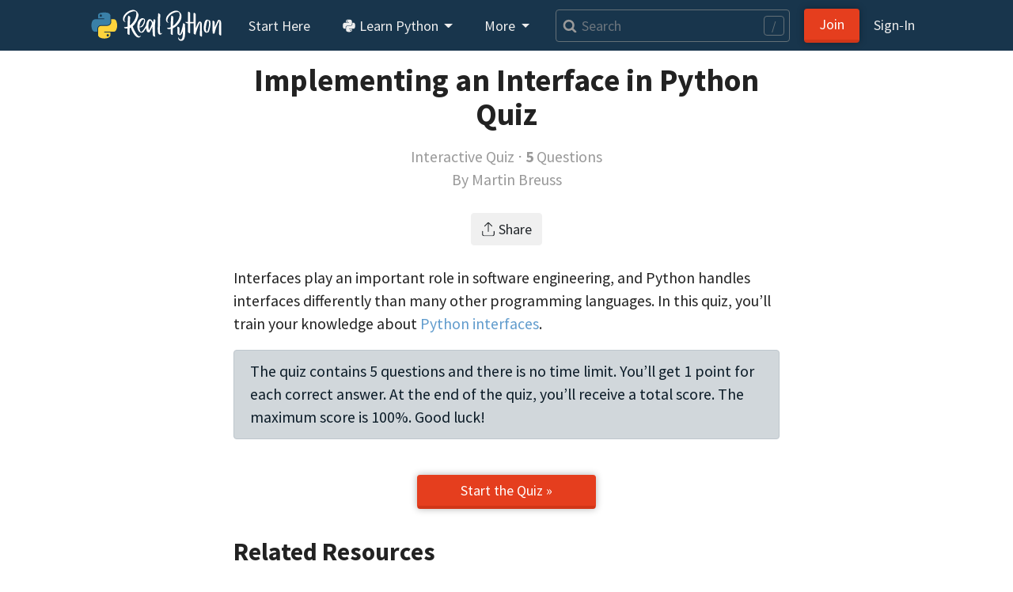

--- FILE ---
content_type: text/html; charset=utf-8
request_url: https://realpython.com/quizzes/interface-in-python/
body_size: 6391
content:


<!doctype html>
<html lang="en">
  <head>
    
    
    <link href="https://files.realpython.com" rel="preconnect">

    <title>Implementing an Interface in Python Quiz – Real Python</title>
    <meta name="author" content="Real Python">
    <meta name="description" content="In this quiz, you&#x27;ll test your understanding of Python interfaces and their role in software engineering. You&#x27;ll learn how interfaces can help manage complexity in a growing application and how to implement them in Python.">
    <meta name="keywords" content="">

    
  


    <meta charset="utf-8">
    <meta name="viewport" content="width=device-width, initial-scale=1, shrink-to-fit=no, viewport-fit=cover">

    
      <link rel="stylesheet" href="/static/realpython.min.0871337d2d4f.css">
      
        <link rel="stylesheet" href="/static/fontawesome.min.3d0609f28af6.css">
      
      <link rel="stylesheet" href="/static/gfonts/font.5ac42994de49.css">
      <link rel="preload" href="/static/glightbox.min.9b438b29cef1.css" as="style" onload="this.onload=null;this.rel='stylesheet'"><noscript><link rel="stylesheet" href="/static/glightbox.min.9b438b29cef1.css"></noscript>
      
    

    

    
    
      <link rel="canonical" href="https://realpython.com/quizzes/interface-in-python/">

      
      
        <meta name="twitter:card" content="summary_large_image">
        <meta name="twitter:image" content="https://files.realpython.com/media/Interfaces-in-Python_Watermarked.f9ce5bda238c.jpg">
        <meta property="og:image" content="https://files.realpython.com/media/Interfaces-in-Python_Watermarked.f9ce5bda238c.jpg">
        <meta name="robots" content="max-image-preview:large">
      
      <meta name="twitter:creator" content="@realpython">
      <meta name="twitter:site" content="@realpython">
      <meta property="og:title" content="Implementing an Interface in Python Quiz – Real Python">
      <meta property="og:type" content="article">
      <meta property="og:url" content="https://realpython.com/quizzes/interface-in-python/">
      <meta property="og:description" content="In this quiz, you&#x27;ll test your understanding of Python interfaces and their role in software engineering. You&#x27;ll learn how interfaces can help manage complexity in a growing application and how to implement them in Python.">
    

    <link href="/static/favicon.68cbf4197b0c.png" rel="icon">
    <link href="https://realpython.com/atom.xml" rel="alternate" title="Real Python" type="application/atom+xml">
    <link rel="manifest" href="/manifest.json">

    

    
    

    
    <script id="icons-data" type="application/json">{"iconsUrl": "/static/icons.5eccc70ec931.svg"}</script>
    <script id="optins-data" type="application/json">{"turnstileSiteKey": "0x4AAAAAAAQQUCLRXBi8NnUh"}</script>

    
    
<script async src="https://www.googletagmanager.com/gtag/js?id=G-L7L6L5F6Y6"></script>
<script>
  window.dataLayer = window.dataLayer || [];
  function gtag(){dataLayer.push(arguments);}
  gtag('js', new Date());
  gtag('config', 'G-L7L6L5F6Y6',{'content_group': 'quiz'});

  gtag('get', 'G-L7L6L5F6Y6', 'client_id', (clid) => {
    document.cookie = 'gaclid=' + clid + ';max-age=86400000;path=/;secure';
  });
  
</script>

  </head>
  <body data-authenticated="false">
    
      



  


<nav class="navbar fixed-top navbar-expand-lg navbar-dark flex-column  user-select-none">
  <div class="container flex-row">

    <a class="navbar-brand" href="/">
      <img src="/static/real-python-logo.893c30edea53.svg" width="165" height="40" class="d-inline-block align-top" alt="Real Python">
    </a>

    
    <button class="navbar-toggler" type="button" data-toggle="collapse" data-target="#navbarSupportedContent" aria-controls="navbarSupportedContent" aria-expanded="false" aria-label="Toggle navigation">
      <span class="navbar-toggler-icon"></span>
    </button>

    <div class="collapse navbar-collapse navbar-nav-scroll" id="navbarSupportedContent" role="navigation" aria-label="Main Navigation">

      <ul class="navbar-nav mr-2">

        <li class="nav-item">
          <a class="nav-link rounded" href="/start-here/">Start&nbsp;Here</a>
        </li>

        <li class="nav-item dropdown">
          <a class="nav-link rounded dropdown-toggle" href="#" id="navbarDropdownLibrary" role="button" data-toggle="dropdown" aria-haspopup="true" aria-expanded="false">
            <span class="icon baseline" aria-hidden="true"><svg aria-hidden="true"><use href="/static/icons.5eccc70ec931.svg#brands--python"/></svg></span> Learn Python
          </a>
          <div class="dropdown-menu" aria-labelledby="navbarDropdownLibrary">
            

            
<a class="dropdown-item " href="/search?kind=article&kind=course&order=newest" style="color: #ff7e73; line-height: 110%;"><span class="icon baseline mr-1" aria-hidden="true"><svg aria-hidden="true"><use href="/static/icons.5eccc70ec931.svg#solid--graduation-cap"/></svg></span>Python Tutorials&nbsp;→<br><small class="text-secondary">In-depth articles and video courses</small></a>


            
<a class="dropdown-item " href="/learning-paths/" style="color: #ffc873; line-height: 110%;"><span class="icon baseline mr-1" aria-hidden="true"><svg aria-hidden="true"><use href="/static/icons.5eccc70ec931.svg#@learning-path"/></svg></span>Learning Paths&nbsp;→<br><small class="text-secondary">Guided study plans for accelerated learning</small></a>


            
<a class="dropdown-item " href="/quizzes/" style="color: #abe0e5; line-height: 110%;"><span class="icon baseline mr-1" aria-hidden="true"><svg aria-hidden="true"><use href="/static/icons.5eccc70ec931.svg#@quiz"/></svg></span>Quizzes & Exercises&nbsp;→<br><small class="text-secondary">Check your learning progress</small></a>


            
<a class="dropdown-item " href="/tutorials/all/" style="color: #ccc; line-height: 110%;"><span class="icon baseline mr-1" aria-hidden="true"><svg aria-hidden="true"><use href="/static/icons.5eccc70ec931.svg#@category"/></svg></span>Browse Topics&nbsp;→<br><small class="text-secondary">Focus on a specific area or skill level</small></a>


            
<a class="dropdown-item " href="/community/" style="color: #e5c6ab; line-height: 110%;"><span class="icon baseline mr-1" aria-hidden="true"><svg aria-hidden="true"><use href="/static/icons.5eccc70ec931.svg#solid--message-smile"/></svg></span>Community Chat&nbsp;→<br><small class="text-secondary">Learn with other Pythonistas</small></a>


            
<a class="dropdown-item " href="/office-hours/" style="color: #e5c6ab; line-height: 110%;"><span class="icon baseline mr-1" aria-hidden="true"><svg aria-hidden="true"><use href="/static/icons.5eccc70ec931.svg#solid--users"/></svg></span>Office Hours&nbsp;→<br><small class="text-secondary">Live Q&A calls with Python experts</small></a>


            
<a class="dropdown-item " href="/podcasts/rpp/" style="color: #b8abe5; line-height: 110%;"><span class="icon baseline mr-1" aria-hidden="true"><svg aria-hidden="true"><use href="/static/icons.5eccc70ec931.svg#@podcast"/></svg></span>Podcast&nbsp;→<br><small class="text-secondary">Hear what’s new in the world of Python</small></a>


            
<a class="dropdown-item " href="/products/books/" style="color: #abe5b1; line-height: 110%;"><span class="icon baseline mr-1" aria-hidden="true"><svg aria-hidden="true"><use href="/static/icons.5eccc70ec931.svg#solid--book-heart"/></svg></span>Books&nbsp;→<br><small class="text-secondary">Round out your knowledge and learn offline</small></a>


            
<a class="dropdown-item " href="/ref/" style="color: #abe0e5; line-height: 110%;"><span class="icon baseline mr-1" aria-hidden="true"><svg aria-hidden="true"><use href="/static/icons.5eccc70ec931.svg#@reference"/></svg></span>Reference&nbsp;→<br><small class="text-secondary">Concise definitions for common Python terms</small></a>


            
<a class="dropdown-item " href="/mentor/" style="color: #ffc873; line-height: 110%;"><span class="icon baseline mr-1" aria-hidden="true"><svg aria-hidden="true"><use href="/static/icons.5eccc70ec931.svg#@code-mentor"/></svg></span>Code Mentor&nbsp;→<span class="float-right badge badge-pill badge-indigo">Beta</span><br><small class="text-secondary">Personalized code assistance &amp; learning tools</small></a>


            
              
              
<a class="dropdown-item border-top" href="/account/join/" style="color: #ffc107; line-height: 110%;"><span class="icon baseline mr-1" aria-hidden="true"><svg aria-hidden="true"><use href="/static/icons.5eccc70ec931.svg#solid--star"/></svg></span>Unlock All Content&nbsp;→</a>

              
            
          </div>
        </li>

        <li class="nav-item dropdown">
          <a class="nav-link rounded dropdown-toggle" href="#" id="navbarDropdownMore" role="button" data-toggle="dropdown" aria-haspopup="true" aria-expanded="false">
            More
          </a>
          <div class="dropdown-menu" aria-labelledby="navbarDropdownMore">
            <a class="dropdown-item" href="/learner-stories/">Learner Stories</a>
            <a class="dropdown-item" href="/newsletter/">Python Newsletter</a>
            <a class="dropdown-item" href="https://www.pythonjobshq.com" target="_blank">Python Job Board</a>
            <a class="dropdown-item" href="/team/">Meet the Team</a>
            <a class="dropdown-item" href="/write-for-us/">Become a Tutorial Writer</a>
            <a class="dropdown-item" href="/become-an-instructor/">Become a Video Instructor</a>
          </div>
        </li>

      </ul> 

      
      <div class="d-block d-lg-none"> 
        <ul class="navbar-nav">
          <li class="nav-item">
            <a class="nav-link rounded" href="/search" title="Search"><span class="icon baseline" aria-hidden="true"><svg aria-hidden="true"><use href="/static/icons.5eccc70ec931.svg#v4--search"/></svg></span> Search</a>
          </li>
        </ul>
      </div>
      
      <div class="d-none d-lg-flex align-items-center mr-2 flex-fill">
        <form class="form-inline w-100 position-relative" action="/search" method="GET">
          <a class="js-search-form-submit position-absolute" href="/search" title="Search" aria-hidden="true" tabindex="-1"><span class="icon baseline text-muted pl-2" aria-hidden="true"><svg aria-hidden="true"><use href="/static/icons.5eccc70ec931.svg#v4--search"/></svg></span></a>
          <input class="search-autocomplete search-field form-control form-control-md mr-sm-1 mr-lg-2 w-100" style="padding-left: 2rem;" maxlength=50 type="search" placeholder="Search" aria-label="Search" aria-keyshortcuts="/ Control+J Meta+J" name="q" autocomplete="off">
          <span class="search-hotkey-indicator position-absolute px-2 border border-input text-input rounded small user-select-none" style="right: 1em;" title="Press / (forward slash) or Ctrl+J to open search" aria-hidden="true">/</span>
          <input type="hidden" name="_from" value="nav">
        </form>
      </div>
      

      <ul class="navbar-nav ml-auto">
        
          <li class="nav-item form-inline mr-2 my-2 ml-3 ml-lg-0">
            <a class="btn btn-primary px-5 px-lg-3" href="/account/join/">Join</a>
          </li>
        

        
          <li class="nav-item">
            <a class="nav-link rounded mx-0 px-lg-2" href="/account/login/?next=%2Fquizzes%2Finterface-in-python%2F">Sign&#8209;In</a>
          </li>
        
      </ul>

    
    </div>

  </div>

  

</nav>

    

    <div class="container main-content">
      

      
  <div class="row justify-content-center">

    <div class="col-md-10 col-lg-8 article">
      
<div class="article-body page-body text-wrap-pretty">
  <h1 class="text-center mb-3">Implementing an Interface in Python Quiz</h1>
  <p class="text-center text-muted mt-0 mb-4">Interactive Quiz ⋅ <strong>5</strong> Questions<br>By <a class="text-muted" href="/team/mbreuss/">Martin Breuss</a></p>

  <div class="d-flex justify-content-center mb-4">
    





<share-button
  url="https://realpython.com/quizzes/interface-in-python/"
  
  
  
  
  
>
  <button class="btn btn-secondary" type="button" title="Share" aria-label="Share"><span class="icon baseline mr-1" aria-hidden="true"><svg aria-hidden="true"><use href="/static/icons.5eccc70ec931.svg#@share-light"/></svg></span>Share</button>
</share-button>

  </div>

  <p>Interfaces play an important role in software engineering, and Python handles interfaces differently than many other programming languages. In this quiz, you&rsquo;ll train your knowledge about <a href="https://realpython.com/python-interface/">Python interfaces</a>.</p>

  <div class="alert alert-dark mb-4">
    <p class="my-0">The quiz contains 5 questions and there is no time limit. You&rsquo;ll get 1 point for each correct answer. At the end of the quiz, you&rsquo;ll receive a total score. The maximum score is 100%. Good luck!<p>
  </div>

  <div class="text-center mb-4">
    <a class="btn btn-primary mt-3 px-5" href="/quizzes/interface-in-python/start/">Start the Quiz »</a>
    
  </div>

  

  <h2>Related Resources</h2>
  
    





<div class="container border rounded text-wrap-pretty my-3 small">

  <div class="row my-3">
    <div class="col-xs-12 col-sm-4 col-md-3 mb-3 mb-md-0 align-self-center">

      <a href="/courses/interfaces-object-oriented-design-principles/" data-not-previewable>
        <div class="embed-responsive embed-responsive-16by9">
          
              <img class="card-img-top m-0 p-0 embed-responsive-item rounded" style="object-fit: contain; background: #b9abe6;" alt="Implementing an Interface in Python" src="https://files.realpython.com/media/Interfaces-in-Python_Watermarked.f9ce5bda238c.jpg" width="1920" height="1080" srcset="/cdn-cgi/image/width=480,format=auto/https://files.realpython.com/media/Interfaces-in-Python_Watermarked.f9ce5bda238c.jpg 480w, /cdn-cgi/image/width=640,format=auto/https://files.realpython.com/media/Interfaces-in-Python_Watermarked.f9ce5bda238c.jpg 640w, /cdn-cgi/image/width=960,format=auto/https://files.realpython.com/media/Interfaces-in-Python_Watermarked.f9ce5bda238c.jpg 960w, /cdn-cgi/image/width=1920,format=auto/https://files.realpython.com/media/Interfaces-in-Python_Watermarked.f9ce5bda238c.jpg 1920w" sizes="(min-width: 1200px) 142px, (min-width: 1000px) 122px, (min-width: 780px) 112px, (min-width: 580px) 139px, calc(100vw - 62px)">
          

          
          <div class="card-img-overlay d-flex align-items-center">
            <div class="mx-auto">
              <span class="text-light" style="opacity: 0.90;"><span class="icon baseline scale2x" aria-hidden="true"><svg aria-hidden="true"><use href="/static/icons.5eccc70ec931.svg#@play"/></svg></span></span>
            </div>
          </div>
          

        </div>
      </a>

    </div>
    <div class="col">
      <p class="small text-muted mb-0">
        <strong>Course</strong>
      </p>

      <a href="/courses/interfaces-object-oriented-design-principles/" data-not-previewable><h2 class="my-0 h3 mb-2">Python Interfaces: Object-Oriented Design Principles</h2></a>

      <p class="text-muted mb-2 small">In this video course, you&#x27;ll explore how to use a Python interface. You&#x27;ll come to understand why interfaces are so useful and learn how to implement formal and informal interfaces in Python. You&#x27;ll also examine the differences between Python interfaces and those in other programming languages.</p>

      <p class="card-text text-muted text-truncate small">
        
        
          <span class="icon baseline" aria-hidden="true"><svg aria-hidden="true"><use href="/static/icons.5eccc70ec931.svg#@category"/></svg></span>

          

            
              
                
<a href="/tutorials/advanced/" class="badge badge-light text-muted" data-previewable>advanced</a>

              
            
              
                
<a href="/tutorials/python/" class="badge badge-light text-muted" data-previewable>python</a>

              
            

          

        
      </p>
    </div>
  </div>

</div>

  
  
    





<div class="container border rounded text-wrap-pretty my-3 small">

  <div class="row my-3">
    <div class="col-xs-12 col-sm-4 col-md-3 mb-3 mb-md-0 align-self-center">

      <a href="/python-interface/" data-not-previewable>
        <div class="embed-responsive embed-responsive-16by9">
          
              <img class="card-img-top m-0 p-0 embed-responsive-item rounded" style="object-fit: contain; background: #b9abe6;" alt="Implementing an Interface in Python" src="https://files.realpython.com/media/Interfaces-in-Python_Watermarked.f9ce5bda238c.jpg" width="1920" height="1080" srcset="/cdn-cgi/image/width=480,format=auto/https://files.realpython.com/media/Interfaces-in-Python_Watermarked.f9ce5bda238c.jpg 480w, /cdn-cgi/image/width=640,format=auto/https://files.realpython.com/media/Interfaces-in-Python_Watermarked.f9ce5bda238c.jpg 640w, /cdn-cgi/image/width=960,format=auto/https://files.realpython.com/media/Interfaces-in-Python_Watermarked.f9ce5bda238c.jpg 960w, /cdn-cgi/image/width=1920,format=auto/https://files.realpython.com/media/Interfaces-in-Python_Watermarked.f9ce5bda238c.jpg 1920w" sizes="(min-width: 1200px) 142px, (min-width: 1000px) 122px, (min-width: 780px) 112px, (min-width: 580px) 139px, calc(100vw - 62px)">
          

          

        </div>
      </a>

    </div>
    <div class="col">
      <p class="small text-muted mb-0">
        <strong>Tutorial</strong>
      </p>

      <a href="/python-interface/" data-not-previewable><h2 class="my-0 h3 mb-2">Implementing an Interface in Python</h2></a>

      <p class="text-muted mb-2 small">In this tutorial, you&#x27;ll explore how to use a Python interface. You&#x27;ll come to understand why interfaces are so useful and learn how to implement formal and informal interfaces in Python. You&#x27;ll also examine the differences between Python interfaces and those in other programming languages.</p>

      <p class="card-text text-muted text-truncate small">
        
        
          <span class="icon baseline" aria-hidden="true"><svg aria-hidden="true"><use href="/static/icons.5eccc70ec931.svg#@category"/></svg></span>

          

            
              
                
<a href="/tutorials/advanced/" class="badge badge-light text-muted" data-previewable>advanced</a>

              
            
              
                
<a href="/tutorials/python/" class="badge badge-light text-muted" data-previewable>python</a>

              
            

          

        
      </p>
    </div>
  </div>

</div>

  



  

  
    
    <div class="d-flex small flex-column flex-sm-row gap-3 align-items-center justify-content-between mt-5 mb-4">
      <a href="/quizzes/" class="btn btn-secondary"><span class="icon baseline mr-1" aria-hidden="true"><svg aria-hidden="true"><use href="/static/icons.5eccc70ec931.svg#solid--angle-left"/></svg></span>All Python Quizzes</a>
      <a href="/feedback/realpython-com/?d=[base64]" target="_blank"><span class="icon baseline mr-1" aria-hidden="true"><svg aria-hidden="true"><use href="/static/icons.5eccc70ec931.svg#@feedback"/></svg></span>Share Feedback</a>
    </div>
  
</div>

    </div>

  </div>

    </div>

    
    

    
    

    
      <footer class="footer">
  <div class="container">
    <p class="text-center text-muted"><small>© 2012–2026 Real&nbsp;Python ⋅ <a class="link-unstyled" href="/privacy-policy/">Privacy&nbsp;Policy</small></a>
  </div>
</footer>

    

    

    
    <script>
      (function() {
        var isAndroid = navigator.userAgent.toLowerCase().indexOf("android") > -1;
        if (!isAndroid) {
          return;
        }

        var styles = `
        @font-face {
          font-family: 'DejaVu Sans Mono';
          font-weight: normal;
          font-style: normal;
          font-display: swap;
          src: url('/static/mfonts/dejavu-sans-mono.33f00225f915.woff2') format('woff2'),
               url('/static/mfonts/dejavu-sans-mono.0da77d3739f3.woff') format('woff'),
               url('/static/mfonts/dejavu-sans-mono.c2356fc49835.ttf') format('truetype');
        }
        code, kbd, pre, samp {
          font-family: 'DejaVu Sans Mono', monospace;
        }
        `

        var styleSheet = document.createElement("style")
        styleSheet.type = "text/css"
        styleSheet.innerText = styles
        document.head.appendChild(styleSheet)
      })();
    </script>

    
    
    <script src="/static/jquery.min.2c872dbe60f4.js"></script>
    <script src="/static/popper.min.aeebb49d0b64.js"></script>
    <script src="/static/bootstrap.min.248284cdd069.js"></script>

    
    


    <script>
    (function() {
      document.querySelectorAll(".js-search-form-submit").forEach(function(el) {
        el.addEventListener("click", function(e) {
          e.preventDefault();
          e.currentTarget.parentElement.submit();
        })
      });
    })();
    </script>
    <script src="/static/frontend/reader/lightbox.881c70e23dbf.js" async></script>
    <script src="/static/frontend/reader/platforms-ui.cab3211e1d96.js" async></script>
    

    <script src="/static/frontend/previews/popover.54ccf4d8e53a.js" async></script>

    
      


<exit-prompt>
  <template>
    <div class="card bg-secondary">
      <div class="card-header h3 text-center bg-light">
        Free Bonus: <strong>Python Cheat Sheet</strong>
        <button type="button" class="float-right border-0 bg-transparent text-muted" data-dismiss="modal" aria-label="Close"><span aria-hidden="true">&times;</span></button>
      </div>
      <div class="card-body">
        <p class="mb-0">Get a <strong>Python Cheat Sheet (PDF)</strong> and learn the basics of Python, like working with data types, dictionaries, lists, and Python functions:</p>
        <img class="img-fluid mb-3 w-100 px-3" src="/static/cheatsheet-stacked-sm.c9ac81c58bcc.png" alt="Python Cheat Sheet" width="400" height="257">
        <div class="row">
            <form class="col-12" action="/optins/process/" method="post">
              <input type="hidden" name="slug" value="static-cheat-sheet">
              <input type="hidden" name="source_path" value="/quizzes/interface-in-python/">
              <div class="form-group">
                <input name="email" type="email" class="form-control form-control-lg" placeholder="Email Address" autocomplete="email" required autofocus>
              </div>
              <button name="submit" type="submit" class="btn btn-primary btn-lg btn-block">Send My Python Cheat&nbsp;Sheet »</button>
            </form>
          </div>
        </div>
      </div>
    </div>
  </template>
</exit-prompt>




    

    




    <script src="/static/frontend/components/share-button.43a5a15d2814.js" defer></script>
<script src="/static/frontend/components/exit-prompt.a493f7f939c1.js" defer></script>



    

    
    

    

    
    

    
    

    <script src="/static/frontend/optins/optins.b2c8cb417087.js" async></script>
    <script src="/static/frontend/search/autocomplete.f9fd96ac4112.js" async></script>

    

    

    

    

    
<script>
  !function(f,b,e,v,n,t,s)
  {if(f.fbq)return;n=f.fbq=function(){n.callMethod?
  n.callMethod.apply(n,arguments):n.queue.push(arguments)};
  if(!f._fbq)f._fbq=n;n.push=n;n.loaded=!0;n.version='2.0';
  n.queue=[];t=b.createElement(e);t.async=!0;
  t.src=v;s=b.getElementsByTagName(e)[0];
  setTimeout(function(){s.parentNode.insertBefore(t,s)}, 3000);}(window, document,'script',
  'https://connect.facebook.net/en_US/fbevents.js');
  fbq('init', '2220911568135371');
  fbq('track', 'PageView');
</script>
<noscript><img height="1" width="1" style="display:none"
  src="https://www.facebook.com/tr?id=2220911568135371&ev=PageView&noscript=1"
/></noscript>


    

    

    


  
  <div id="g_id_onload"
    data-client_id="912944204353-gv43om9f7qmj4eprm0esc45r12etunvp.apps.googleusercontent.com"
    data-login_uri="https://realpython.com/account/google/login/token/?next=/quizzes/interface-in-python/"
    data-itp_support="false">
  </div>
  <script src="//accounts.google.com/gsi/client" async></script>


  <script>(function(){function c(){var b=a.contentDocument||a.contentWindow.document;if(b){var d=b.createElement('script');d.innerHTML="window.__CF$cv$params={r:'9bf85c7b4c6ca9c6',t:'MTc2ODY3OTIxMw=='};var a=document.createElement('script');a.src='/cdn-cgi/challenge-platform/scripts/jsd/main.js';document.getElementsByTagName('head')[0].appendChild(a);";b.getElementsByTagName('head')[0].appendChild(d)}}if(document.body){var a=document.createElement('iframe');a.height=1;a.width=1;a.style.position='absolute';a.style.top=0;a.style.left=0;a.style.border='none';a.style.visibility='hidden';document.body.appendChild(a);if('loading'!==document.readyState)c();else if(window.addEventListener)document.addEventListener('DOMContentLoaded',c);else{var e=document.onreadystatechange||function(){};document.onreadystatechange=function(b){e(b);'loading'!==document.readyState&&(document.onreadystatechange=e,c())}}}})();</script></body>
</html>


--- FILE ---
content_type: text/javascript; charset="utf-8"
request_url: https://realpython.com/static/frontend/search/autocomplete.f9fd96ac4112.js
body_size: 6281
content:
!function(){try{var e="undefined"!=typeof window?window:"undefined"!=typeof global?global:"undefined"!=typeof self?self:{},t=(new e.Error).stack;t&&(e._sentryDebugIds=e._sentryDebugIds||{},e._sentryDebugIds[t]="20a66907-7e91-47e9-ab59-72e4ad5cec86",e._sentryDebugIdIdentifier="sentry-dbid-20a66907-7e91-47e9-ab59-72e4ad5cec86")}catch(e){}}();var _global="undefined"!=typeof window?window:"undefined"!=typeof global?global:"undefined"!=typeof self?self:{};_global.SENTRY_RELEASE={id:"342e6d914f628adbd9ccb7771c13cc5ce5ae656f"},function(){"use strict";class e{constructor(e){this.value=e}toString(){return this.value}}const t=AbortSignal.timeout||function(e){const t=new AbortController;return setTimeout((()=>t.abort(new Error("TimeoutError"))),e),t.signal};class s extends Error{constructor(e,t,s){super(e),this.name="AjaxError",this.statusCode=t,this.jsonContent=s}toString(){let e=`${this.name}: ${this.message} (Status ${this.statusCode})`;return this.jsonContent&&(e+=`\nJSON Content: ${JSON.stringify(this.jsonContent,null,2)}`),e}}function i(e){return e.ok?204===e.status?{}:e.json():e.text().then((t=>{let i=null;try{i=JSON.parse(t)}catch{}throw new s(e.statusText,e.status,i)}))}function n(e,s={}){const n={name:e,...s},r="/api/v1/event/";var o;navigator.sendBeacon&&navigator.sendBeacon(r,JSON.stringify(n))||function(e,s,n){fetch(e,{...s,headers:{Accept:"application/json",...s.headers},credentials:"same-origin",signal:t(n.timeout||3e4)}).then(i).then((e=>{n.onSuccess&&n.onSuccess(e)})).catch((e=>{n.onError&&n.onError(e)}))}((o={url:r,data:n,onError:e=>{},onSuccess:()=>{}}).url,{method:"POST",headers:{"Content-Type":"application/json","X-CSRFToken":function(e){var t=null;if(document.cookie&&""!==document.cookie)for(var s=document.cookie.split(";"),i=0;i<s.length;i++){var n=s[i].trim();if(n.substring(0,10)===e+"="){t=decodeURIComponent(n.substring(10));break}}return t}("csrftoken")},body:o.data?JSON.stringify(o.data):""},o)}const r={showAllSuggestions:!1,suggestionsThreshold:1,maximumItems:0,autoselectFirst:!0,ignoreEnter:!1,updateOnSelect:!1,highlightTyped:!1,highlightClass:"",fullWidth:!1,fixed:!1,fuzzy:!1,startsWith:!1,preventBrowserAutocomplete:!1,itemClass:"",activeClasses:["bg-primary","text-white"],labelField:"label",valueField:"value",searchFields:["label"],queryParam:"query",items:[],source:null,hiddenInput:!1,hiddenValue:"",clearControl:"",datalist:"",server:"",serverMethod:"GET",serverParams:{},serverDataKey:"data",fetchOptions:{},liveServer:!1,noCache:!0,debounceTime:300,notFoundMessage:"",onRenderItem:(e,t,s)=>t,onSelectItem:(e,t)=>{},onServerResponse:(e,t)=>e.json(),onChange:(e,t)=>{},onBeforeFetch:e=>{},onAfterFetch:e=>{}},o="is-loading",a="is-active",l="show",c="next",h="prev",d=new WeakMap;let u=0,p=0;function f(e){return e?function(e){return e.normalize("NFD").replace(/[\u0300-\u036f]/g,"")}(e.toString()).toLowerCase():""}function m(e,t){if(e.indexOf(t)>=0)return!0;let s=0;for(let i=0;i<t.length;i++){const n=t[i];if(" "!=n&&(s=e.indexOf(n,s)+1,s<=0))return!1}return!0}function g(e,t){return e.parentNode.insertBefore(t,e.nextSibling)}function _(e,t){for(const[s,i]of Object.entries(t))e.setAttribute(s,i)}var v=class{constructor(e,t={}){if(!(e instanceof HTMLElement))return void console.error("Invalid element",e);d.set(e,this),u++,p++,this._searchInput=e,this._configure(t),this._preventInput=!1,this._keyboardNavigation=!1,this._searchFunc=function(e,t=300){let s;return(...i)=>{clearTimeout(s),s=setTimeout((()=>{e.apply(this,i)}),t)}}((()=>{this._loadFromServer(!0)}),this._config.debounceTime),this._configureSearchInput(),this._configureDropElement(),this._config.fixed&&(document.addEventListener("scroll",this,!0),window.addEventListener("resize",this));const s=this._getClearControl();s&&s.addEventListener("click",this),["focus","change","blur","input","keydown"].forEach((e=>{this._searchInput.addEventListener(e,this)})),["mousemove","mouseleave"].forEach((e=>{this._dropElement.addEventListener(e,this)})),this._fetchData()}static init(e="input.autocomplete",t={}){document.querySelectorAll(e).forEach((e=>{this.getOrCreateInstance(e,t)}))}static getInstance(e){return d.has(e)?d.get(e):null}static getOrCreateInstance(e,t={}){return this.getInstance(e)||new this(e,t)}dispose(){p--,["focus","change","blur","input","keydown"].forEach((e=>{this._searchInput.removeEventListener(e,this)})),["mousemove","mouseleave"].forEach((e=>{this._dropElement.removeEventListener(e,this)}));const e=this._getClearControl();e&&e.removeEventListener("click",this),this._config.fixed&&p<=0&&(document.removeEventListener("scroll",this,!0),window.removeEventListener("resize",this)),this._dropElement.parentElement.removeChild(this._dropElement),d.delete(this._searchInput)}_getClearControl(){if(this._config.clearControl)return document.querySelector(this._config.clearControl)}handleEvent=e=>{["scroll","resize"].includes(e.type)?(this._timer&&window.cancelAnimationFrame(this._timer),this._timer=window.requestAnimationFrame((()=>{this[`on${e.type}`](e)}))):this[`on${e.type}`](e)};_configure(e={}){this._config=Object.assign({},r);const t={...e,...this._searchInput.dataset},s=e=>["true","false","1","0",!0,!1].includes(e)&&!!JSON.parse(e);for(const[e,i]of Object.entries(r)){if(void 0===t[e])continue;const n=t[e];switch(typeof i){case"number":this._config[e]=parseInt(n);break;case"boolean":this._config[e]=s(n);break;case"string":this._config[e]=n.toString();break;case"object":if(Array.isArray(i))if("string"==typeof n){const t=n.includes("|")?"|":",";this._config[e]=n.split(t)}else this._config[e]=n;else this._config[e]="string"==typeof n?JSON.parse(n):n;break;case"function":this._config[e]="string"==typeof n?window[n]:n;break;default:this._config[e]=n}}}_configureSearchInput(){if(this._searchInput.autocomplete="off",this._searchInput.spellcheck=!1,_(this._searchInput,{"aria-autocomplete":"list","aria-haspopup":"menu","aria-expanded":"false",role:"combobox"}),this._searchInput.id&&this._config.preventBrowserAutocomplete){const t=document.querySelector(`[for="${this._searchInput.id}"]`);t&&((e=t).ariaLabel=e.innerText,e.innerHTML=e.innerText.split("").map((e=>e+"&zwj;")).join(""))}var e;this._hiddenInput=null,this._config.hiddenInput&&(this._hiddenInput=document.createElement("input"),this._hiddenInput.type="hidden",this._hiddenInput.value=this._config.hiddenValue,this._hiddenInput.name=this._searchInput.name,this._searchInput.name="_"+this._searchInput.name,g(this._searchInput,this._hiddenInput))}_configureDropElement(){this._dropElement=document.createElement("ul"),this._dropElement.id="ac-menu-"+u,this._dropElement.classList.add("dropdown-menu","autocomplete-menu","p-0"),this._dropElement.style.maxHeight="280px",this._config.fullWidth||(this._dropElement.style.maxWidth="360px"),this._config.fixed&&(this._dropElement.style.position="fixed"),this._dropElement.style.overflowY="auto",this._dropElement.style.overscrollBehavior="contain",this._dropElement.style.textAlign="unset",g(this._searchInput,this._dropElement),this._searchInput.setAttribute("aria-controls",this._dropElement.id)}onclick(e){e.target.matches(this._config.clearControl)&&this.clear()}oninput(e){this._preventInput||(this._hiddenInput&&(this._hiddenInput.value=null),this.showOrSearch())}onchange(e){const t=this._searchInput.value,s=Object.values(this._items).find((e=>e.label===t));this._config.onChange(s,this)}onblur(e){this.hideSuggestions()}onfocus(e){this.showOrSearch()}onkeydown(e){switch(e.keyCode||e.key){case 13:case"Enter":if(this.isDropdownVisible()){const t=this.getSelection();t&&t.click(),!t&&this._config.ignoreEnter||e.preventDefault()}break;case 38:case"ArrowUp":e.preventDefault(),this._keyboardNavigation=!0,this._moveSelection(h);break;case 40:case"ArrowDown":e.preventDefault(),this._keyboardNavigation=!0,this.isDropdownVisible()?this._moveSelection(c):this.showOrSearch(!1);break;case 27:case"Escape":this.isDropdownVisible()&&(this._searchInput.focus(),this.hideSuggestions())}}onmousemove(e){this._keyboardNavigation=!1}onmouseleave(e){this.removeSelection()}onscroll(e){this._positionMenu()}onresize(e){this._positionMenu()}getConfig(e=null){return null!==e?this._config[e]:this._config}setConfig(e,t){this._config[e]=t}setData(e){this._items={},this._addItems(e),this._rawItems=e}enable(){this._searchInput.setAttribute("disabled","")}disable(){this._searchInput.removeAttribute("disabled")}isDisabled(){return this._searchInput.hasAttribute("disabled")||this._searchInput.disabled||this._searchInput.hasAttribute("readonly")}isDropdownVisible(){return this._dropElement.classList.contains(l)}clear(){this._searchInput.value="",this._hiddenInput&&(this._hiddenInput.value="")}getSelection(){return this._dropElement.querySelector("a."+a)}removeSelection(){const e=this.getSelection();e&&e.classList.remove(...this._activeClasses())}_activeClasses(){return[...this._config.activeClasses,a]}_isItemEnabled(e){if("none"===e.style.display)return!1;const t=e.firstElementChild;return"A"===t.tagName&&!t.classList.contains("disabled")}_moveSelection(e=c,t=null){const s=this.getSelection();if(s){const i=e===c?"nextSibling":"previousSibling";t=s.parentNode;do{t=t[i]}while(t&&!this._isItemEnabled(t));t?(s.classList.remove(...this._activeClasses()),e===h?t.parentNode.scrollTop=t.offsetTop-t.parentNode.offsetTop:t.offsetTop>t.parentNode.offsetHeight-t.offsetHeight&&(t.parentNode.scrollTop+=t.offsetHeight)):s&&(t=s.parentElement)}else{if(e===h)return t;if(!t)for(t=this._dropElement.firstChild;t&&!this._isItemEnabled(t);)t=t.nextSibling}if(t){const e=t.querySelector("a");e.classList.add(...this._activeClasses()),this._searchInput.setAttribute("aria-activedescendant",e.id),this._config.updateOnSelect&&(this._searchInput.value=e.dataset.label)}else this._searchInput.setAttribute("aria-activedescendant","");return t}_shouldShow(){return!this.isDisabled()&&this._searchInput.value.length>=this._config.suggestionsThreshold}showOrSearch(e=!0){!e||this._shouldShow()?this._config.liveServer?this._searchFunc():this._config.source?this._config.source(this._searchInput.value,(e=>{this.setData(e),this._showSuggestions()})):this._showSuggestions():this.hideSuggestions()}_createGroup(e){const t=this._createLi(),s=document.createElement("span");return t.append(s),s.classList.add("dropdown-header","text-truncate"),s.innerHTML=e,t}_createItem(e,t){let s=t.label;if(this._config.highlightTyped){const t=f(s).indexOf(e);-1!==t&&(s=s.substring(0,t)+`<mark class="${this._config.highlightClass}">${s.substring(t,t+e.length)}</mark>`+s.substring(t+e.length,s.length))}s=this._config.onRenderItem(t,s,this);const i=this._createLi(),n=document.createElement("a");if(i.append(n),n.id=this._dropElement.id+"-"+this._dropElement.children.length,n.classList.add("dropdown-item","text-truncate"),this._config.itemClass&&n.classList.add(...this._config.itemClass.split(" ")),n.setAttribute("data-value",t.value),n.setAttribute("data-label",t.label),n.setAttribute("tabindex","-1"),n.setAttribute("role","menuitem"),n.setAttribute("href","#"),n.innerHTML=s,t.data)for(const[e,s]of Object.entries(t.data))n.dataset[e]=s;return n.addEventListener("mouseenter",(e=>{this._keyboardNavigation||(this.removeSelection(),i.querySelector("a").classList.add(...this._activeClasses()))})),n.addEventListener("mousedown",(e=>{e.preventDefault()})),n.addEventListener("click",(e=>{e.preventDefault(),this._preventInput=!0,this._hiddenInput&&(this._hiddenInput.value=t.value),this._config.onSelectItem(t,this),this.hideSuggestions(),this._preventInput=!1})),i}_search(e){const t=Object.keys(this._items);let s=0,i=null;const n=[];for(let r=0;r<t.length;r++){const o=t[r],a=this._items[o],l=this._config.showAllSuggestions||0===e.length;let c=0==e.length&&0===this._config.suggestionsThreshold;!l&&e.length>0&&this._config.searchFields.forEach((t=>{const s=f(a[t]);let i=!1;i=this._config.fuzzy?m(s,e):this._allWordsMatch(s,e),i&&(c=!0)}));const h=c||0===e.length;if(l||c){if(s++,a.group&&!n.includes(a.group)){const e=this._createGroup(a.group);this._dropElement.appendChild(e),n.push(a.group)}const t=this._createItem(e,a);if(!i&&h&&(i=t),this._dropElement.appendChild(t),this._config.maximumItems>0&&s>=this._config.maximumItems)break}}}_allWordsMatch(e,t){const s=t.split(/\s+/);for(const t of s)if(t.length>0&&-1===e.indexOf(t))return!1;return!0}_searchV2(e,t){if(0===t.length)return[];if(0===e.length)return[];const s=["menu","reference_area","reference_term","path","category","post","page","course","lesson","podcast","quiz","_"],i=this._config.maximumItems;let n={};s.forEach((e=>n[e]=[])),t.forEach((t=>{let i=f(t.title);if(this._allWordsMatch(i,e)){let e=s.includes(t.kind)?t.kind:"_";n[e].push(t)}})),Object.keys(n).forEach((t=>{n[t].sort(((t,s)=>{const i=f(t.title).indexOf(e.toLowerCase()),n=f(s.title).indexOf(e.toLowerCase());return i!==n?i-n:t.title.length-s.title.length}))}));let r=[],o={};for(;r.length<i;){for(let e of s)if(n[e]&&n[e].length>0){let t=n[e].shift();if(o[t.url])continue;if(r.push(t),o[t.url]=!0,r.length===i)break}if(Object.values(n).every((e=>0===e.length)))break}return r}_showSuggestions(){if(document.activeElement!=this._searchInput)return;const e=f(this._searchInput.value);if(this._dropElement.innerHTML="",!this._rawItems)return;this._searchV2(e,this._rawItems).forEach((t=>{const s=this._createItem(e,t);this._dropElement.appendChild(s)}));const t=this._createItem("",{label:"<strong>Show all results &amp; advanced filters →</strong>",url:`/search?q=${e}`,kind:"search"});t.classList.add("border-top"),t.classList.add("bg-light"),this._dropElement.appendChild(t),this._showDropdown()}_createLi(){const e=document.createElement("li");return e.setAttribute("role","presentation"),e}_showDropdown(){this._dropElement.classList.add(l),this._dropElement.setAttribute("role","menu"),_(this._searchInput,{"aria-expanded":"true"}),this._positionMenu()}toggleSuggestions(e=!0){this._dropElement.classList.contains(l)?this.hideSuggestions():this.showOrSearch(e)}hideSuggestions(){this._dropElement.classList.remove(l),_(this._searchInput,{"aria-expanded":"false"}),this.removeSelection()}getInput(){return this._searchInput}getDropMenu(){return this._dropElement}distanceFromElementToRightViewport(e){const t=e.getBoundingClientRect();return window.innerWidth-t.left}_positionMenu(){const e=window.getComputedStyle(this._searchInput),t=this._searchInput.getBoundingClientRect(),s="rtl"===e.direction,i=this._config.fullWidth;let n=null,r=null;if(this._config.fixed&&(n=t.x,r=t.y+t.height,s&&!i&&(n-=this._dropElement.offsetWidth-t.width)),this._dropElement.style.transform="unset",i){const e=this._searchInput.offsetWidth,t=this.distanceFromElementToRightViewport(this._searchInput)-10;let s=e;e<325&&(s=Math.min(t,400)),this._dropElement.style.width=s+"px"}null!==n&&(this._dropElement.style.left=n+"px"),null!==r&&(this._dropElement.style.top=r+"px");const o=this._dropElement.getBoundingClientRect(),a=window.innerHeight;if(o.y+o.height>a){const e=i?t.height+4:t.height;this._dropElement.style.transform="translateY(calc(-100.1% - "+e+"px))"}}_fetchData(){this._items={},this._addItems(this._config.items);const e=this._config.datalist;if(e){const t=document.querySelector(`#${e}`);if(t){const e=Array.from(t.children).map((e=>({value:e.getAttribute("value")??e.innerHTML.toLowerCase(),label:e.innerHTML})));this._addItems(e)}else console.error(`Datalist not found ${e}`)}this._setHiddenVal(),this._config.server&&!this._config.liveServer&&this._loadFromServer(this._shouldShow())}_setHiddenVal(){if(this._config.hiddenInput&&!this._config.hiddenValue)for(const[e,t]of Object.entries(this._items))t.label==this._searchInput.value&&(this._hiddenInput.value=e)}_addItems(e){const t=Object.keys(e);for(let s=0;s<t.length;s++){const i=t[s],n=e[i];if(n.group&&n.items){n.items.forEach((e=>e.group=n.group)),this._addItems(n.items);continue}const r="string"==typeof n?n:n.label,o="object"!=typeof n?{}:n;o.label=n[this._config.labelField]??r,o.value=n[this._config.valueField]??i,"reference_term"==o.kind&&o.title.includes(" | ")&&(o.title=o.title.split(" | ")[0]),o.label&&(this._items[o.value]=o)}}_loadFromServer(e=!1){this._abortController&&this._abortController.abort(),this._abortController=new AbortController;let t=this._searchInput.dataset.serverParams||{};"string"==typeof t&&(t=JSON.parse(t));const s=Object.assign({},this._config.serverParams,t);if(s[this._config.queryParam]=this._searchInput.value,this._config.noCache&&(s.t=Date.now()),s.related){const e=document.getElementById(s.related);if(e){s.related=e.value;const t=e.getAttribute("name");t&&(s[t]=e.value)}}const i=new URLSearchParams(s);let n=this._config.server,r=Object.assign(this._config.fetchOptions,{method:this._config.serverMethod||"GET",signal:this._abortController.signal});"POST"===r.method&&(r.body=i),this._searchInput.classList.add(o),this._config.onBeforeFetch(this),fetch(n,r).then((e=>this._config.onServerResponse(e,this))).then((t=>{const s=t[this._config.serverDataKey]||t;this.setData(s),this._setHiddenVal(),this._abortController=null,e&&this._showSuggestions()})).catch((e=>{"AbortError"===e.name||this._abortController.signal.aborted||console.error(e)})).finally((e=>{this._searchInput.classList.remove(o),this._config.onAfterFetch(this)}))}};let b=!1;var E;E=()=>{document.querySelectorAll("input.search-autocomplete").forEach((t=>{const s=function(){b||(v.init("input.search-autocomplete",{server:"/search/api/autocomplete/",serverDataKey:"results",noCache:!1,valueField:"url",labelField:"title",suggestionsThreshold:0,maximumItems:7,autoselectFirst:!1,ignoreEnter:!0,fullWidth:!0,fuzzy:!1,searchFields:["title"],highlightTyped:!0,highlightClass:"autocomplete-highlight",activeClasses:["bg-primary","text-white"],itemClass:"small",onRenderItem:(t,s)=>{let i;switch(t.kind){case"post":case"page":i="solid/file-lines";break;case"course":case"lesson":i="@play";break;case"path":i="@learning-path";break;case"podcast":i="@podcast";break;case"team_member":i="solid/user";break;case"category":i="@category";break;case"search":i="@search";break;case"quiz":i="@quiz";break;case"menu":i="@menu-command";break;case"reference_area":case"reference_term":i="@reference";break;default:i="solid/link"}return function(t,s={}){const i=JSON.parse(document.getElementById("icons-data").textContent).iconsUrl,n=t.split("/").join("--"),r=s.scale;let o="";if(r){if(!["2x","3x","4x","5x"].includes(r))throw new Error(`Invalid icon scale factor: ${r}`);o=`scale${r}`}const a=["icon",void 0===s.baseline||s.baseline?"baseline":"",o,s.class||""].filter(Boolean).join(" "),l=s.title||"";return h=`<span class="${a}"${l?"":' aria-hidden="true"'}><svg ${l?'role="img"':'aria-hidden="true"'}><use href="${i}#${n}" /></svg>${l?`<span class="sr-only">${c=l,c.replaceAll("&","&amp;").replaceAll("<","&lt;").replaceAll(">","&gt;").replaceAll('"',"&quot;").replaceAll("'","&#39;")}</span>`:""}</span>`,new e(h);var c,h}(i,{class:"mr-1"})+s},onSelectItem:e=>{n("quicksearch_result_click",{url:e.url,title:e.title,kind:e.kind,position:e.index||0,query:document.querySelector("input.search-autocomplete").value}),window.location.href=e.url}}),b=!0),t.removeEventListener("focus",s)};t.addEventListener("focus",s),t.addEventListener("keydown",(e=>{"Escape"===e.key&&t.blur()}))})),document.querySelectorAll(".search-hotkey-indicator").forEach((e=>{const t=e.previousElementSibling;t.addEventListener("focus",(()=>{e.classList.add("d-none")})),t.addEventListener("blur",(()=>{e.classList.remove("d-none")}))})),document.addEventListener("keydown",(function(e){"INPUT"===document.activeElement.tagName||"TEXTAREA"===document.activeElement.tagName||document.activeElement.isContentEditable||"/"!==e.key&&("KeyJ"!==e.code||!e.metaKey&&!e.ctrlKey||e.metaKey&&e.ctrlKey)||(e.preventDefault(),document.querySelector('input[type="search"]').focus())}))},"complete"===document.readyState||"loading"!==document.readyState&&!document.documentElement.doScroll?E():document.addEventListener("DOMContentLoaded",E)}();



--- FILE ---
content_type: text/javascript; charset="utf-8"
request_url: https://realpython.com/static/frontend/reader/platforms-ui.cab3211e1d96.js
body_size: 520
content:
!function(){try{var t="undefined"!=typeof window?window:"undefined"!=typeof global?global:"undefined"!=typeof self?self:{},e=(new t.Error).stack;e&&(t._sentryDebugIds=t._sentryDebugIds||{},t._sentryDebugIds[e]="8ae88c69-9191-480e-8b93-dd8f1273793c",t._sentryDebugIdIdentifier="sentry-dbid-8ae88c69-9191-480e-8b93-dd8f1273793c")}catch(t){}}();var _global="undefined"!=typeof window?window:"undefined"!=typeof global?global:"undefined"!=typeof self?self:{};_global.SENTRY_RELEASE={id:"342e6d914f628adbd9ccb7771c13cc5ce5ae656f"},function(){"use strict";let t=!1;function e(e,o){const n=window.scrollY,s=o.getBoundingClientRect().top,a=document.documentElement.scrollHeight;o.textContent.trim(),t=!0;const i=document.querySelectorAll(".tab-pane");i.forEach((t=>{t.style.transition="none"}));const l=e.map((t=>".js-platform-widget-tabs > li."+t+" > a")).join(", ");$(l).tab("show"),requestAnimationFrame((()=>{requestAnimationFrame((()=>{i.forEach((t=>{t.style.transition=""}));const e=document.documentElement.scrollHeight,l=e-a,c=o.getBoundingClientRect().top,r=c-s;window.scrollY;if(Math.abs(r)>1){const t=n+r;window.scrollTo({top:t,behavior:"instant"})}else Math.abs(l)>1&&window.scrollTo({top:n,behavior:"instant"});t=!1}))}))}var o;o=()=>{(function(){const t=document.querySelectorAll(".js-platform-widget-tabs");if(0===t.length)return;const e=Array.from(t).map((t=>{const e=t.querySelector("li.active");return e?e.classList.contains("js-platform-widget-tab-windows")?"windows":e.classList.contains("js-platform-widget-tab-linux")?"linux":e.classList.contains("js-platform-widget-tab-macos")?"macos":e.classList.contains("js-platform-widget-tab-linuxmacos")?"linuxmacos":null:null})).filter((t=>null!==t)),o=e.length>0&&e.every((t=>t===e[0])),n=Array.from(t).every((t=>{const e=t.querySelector("li.active");return e&&e===t.querySelector("li:first-child")}));if(o&&!n)return void e[0];const s=function(){const t=navigator.userAgent;return t.includes("Windows")?"js-platform-widget-tab-windows":!t.includes("Mac")||t.includes("iPhone")||t.includes("iPad")?!t.includes("Linux")&&!t.includes("X11")||t.includes("Android")?"js-platform-widget-tab-windows":"js-platform-widget-tab-linux":"js-platform-widget-tab-macos"}();t.forEach((t=>{const e=t.querySelector(`li.${s}`),o=t.querySelector("li.js-platform-widget-tab-linuxmacos");let n;if(n=e||(!o||"js-platform-widget-tab-linux"!==s&&"js-platform-widget-tab-macos"!==s?t.querySelector("li"):o),n){t.querySelectorAll("li").forEach((t=>t.classList.remove("active"))),t.querySelectorAll("a").forEach((t=>t.classList.remove("active")));const e=t.nextElementSibling;e&&e.classList.contains("js-platform-widget-content")&&e.querySelectorAll(".tab-pane").forEach((t=>{t.classList.remove("show","active")})),n.classList.add("active");const o=n.querySelector("a");if(o){o.classList.add("active");const t=o.getAttribute("href");if(t&&e){const o=e.querySelector(t);o&&o.classList.add("show","active")}}}}))})(),$(".js-platform-widget-tabs > li").on("shown.bs.tab",(function(o){if(t)return;const n=o.target.parentElement;n.classList.contains("js-platform-widget-tab-windows")?e(["js-platform-widget-tab-windows"],n):n.classList.contains("js-platform-widget-tab-linux")?e(["js-platform-widget-tab-linux","js-platform-widget-tab-linuxmacos"],n):n.classList.contains("js-platform-widget-tab-macos")?e(["js-platform-widget-tab-macos","js-platform-widget-tab-linuxmacos"],n):n.classList.contains("js-platform-widget-tab-linuxmacos")&&e(["js-platform-widget-tab-linuxmacos","js-platform-widget-tab-linux","js-platform-widget-tab-macos"],n)}))},"complete"===document.readyState||"loading"!==document.readyState&&!document.documentElement.doScroll?o():document.addEventListener("DOMContentLoaded",o)}();

